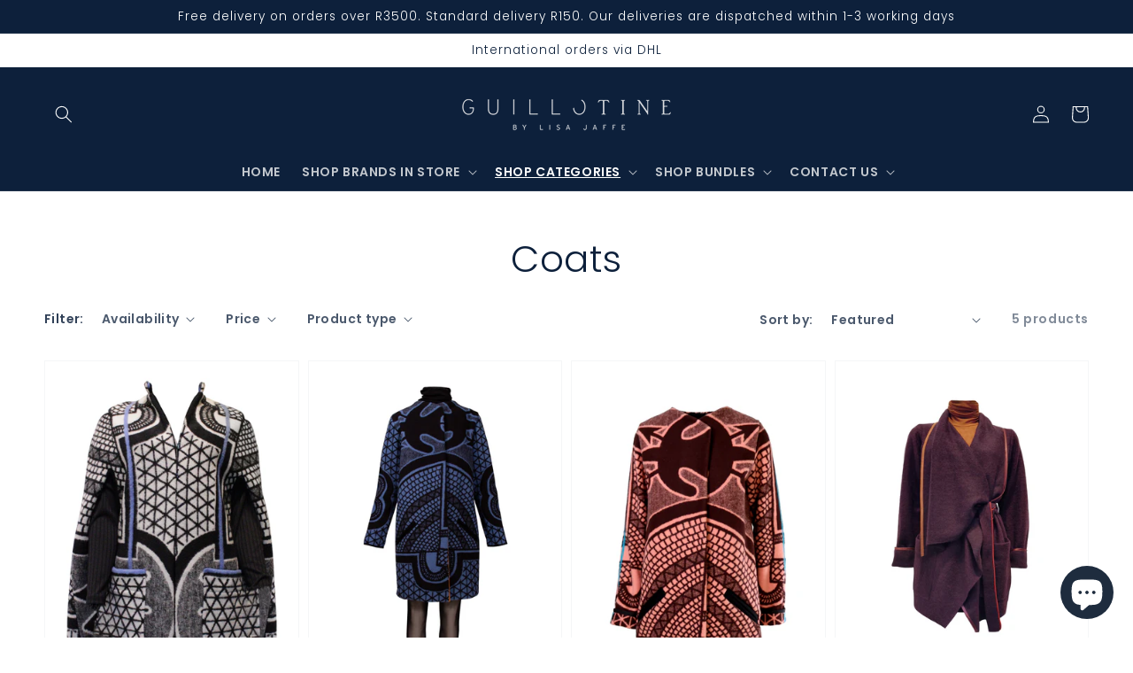

--- FILE ---
content_type: application/x-javascript; charset=utf-8
request_url: https://bundler.nice-team.net/app/shop/status/the-guillotine-store.myshopify.com.js?1768855567
body_size: -356
content:
var bundler_settings_updated='1768299337c';